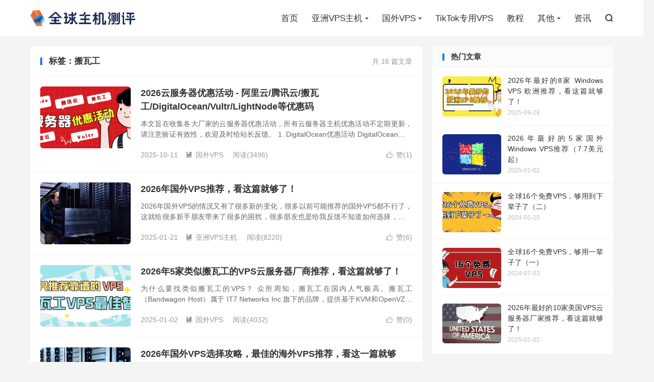

--- FILE ---
content_type: text/html; charset=UTF-8
request_url: https://www.fuwu7.com/tag/%E6%90%AC%E7%93%A6%E5%B7%A5
body_size: 15110
content:
<!DOCTYPE HTML>
<html lang="zh-CN" >

<head>
	<meta charset="UTF-8">
	<meta http-equiv="X-UA-Compatible" content="IE=edge">
	<meta name="viewport" content="width=device-width, initial-scale=1.0, user-scalable=0, minimum-scale=1.0, maximum-scale=1.0">
	<meta name="apple-mobile-web-app-title" content="全球主机测评">
	<meta http-equiv="Cache-Control" content="no-siteapp">
	<title>搬瓦工 &#8211; 全球主机测评-全球主机测评</title>
	<meta name='robots' content='index, follow, max-image-preview:large, max-snippet:-1, max-video-preview:-1' />

	<!-- This site is optimized with the Yoast SEO plugin v26.7 - https://yoast.com/wordpress/plugins/seo/ -->
	<meta name="description" content="搬瓦工 &#8211; 在全球主机测评你可以找到&quot; 搬瓦工 &quot;最详细的介绍和推荐。我们致力于为你提供全球主机的全面测评，确保你能够轻松找到适合你需求的VPS服务器。不要错过全网最全的VPS信息站 - 全球主机测评" />
	<link rel="canonical" href="https://www.fuwu7.com/tag/搬瓦工" />
	<link rel="next" href="https://www.fuwu7.com/tag/%e6%90%ac%e7%93%a6%e5%b7%a5/page/2" />
	<meta property="og:locale" content="zh_CN" />
	<meta property="og:type" content="article" />
	<meta property="og:title" content="搬瓦工 &#8211; 全球主机测评" />
	<meta property="og:description" content="搬瓦工 &#8211; 在全球主机测评你可以找到&quot; 搬瓦工 &quot;最详细的介绍和推荐。我们致力于为你提供全球主机的全面测评，确保你能够轻松找到适合你需求的VPS服务器。不要错过全网最全的VPS信息站 - 全球主机测评" />
	<meta property="og:url" content="https://www.fuwu7.com/tag/搬瓦工" />
	<meta property="og:site_name" content="全球主机测评" />
	<meta name="twitter:card" content="summary_large_image" />
	<script type="application/ld+json" class="yoast-schema-graph">{"@context":"https://schema.org","@graph":[{"@type":"CollectionPage","@id":"https://www.fuwu7.com/tag/%e6%90%ac%e7%93%a6%e5%b7%a5","url":"https://www.fuwu7.com/tag/%e6%90%ac%e7%93%a6%e5%b7%a5","name":"搬瓦工 &#8211; 全球主机测评","isPartOf":{"@id":"https://www.fuwu7.com/#website"},"primaryImageOfPage":{"@id":"https://www.fuwu7.com/tag/%e6%90%ac%e7%93%a6%e5%b7%a5#primaryimage"},"image":{"@id":"https://www.fuwu7.com/tag/%e6%90%ac%e7%93%a6%e5%b7%a5#primaryimage"},"thumbnailUrl":"https://www.fuwu7.com/wp-content/uploads/2024/03/224960e30052ff9.png","description":"搬瓦工 &#8211; 在全球主机测评你可以找到\" 搬瓦工 \"最详细的介绍和推荐。我们致力于为你提供全球主机的全面测评，确保你能够轻松找到适合你需求的VPS服务器。不要错过全网最全的VPS信息站 - 全球主机测评","breadcrumb":{"@id":"https://www.fuwu7.com/tag/%e6%90%ac%e7%93%a6%e5%b7%a5#breadcrumb"},"inLanguage":"zh-Hans"},{"@type":"ImageObject","inLanguage":"zh-Hans","@id":"https://www.fuwu7.com/tag/%e6%90%ac%e7%93%a6%e5%b7%a5#primaryimage","url":"https://www.fuwu7.com/wp-content/uploads/2024/03/224960e30052ff9.png","contentUrl":"https://www.fuwu7.com/wp-content/uploads/2024/03/224960e30052ff9.png","width":1450,"height":622,"caption":"2024云服务器优惠活动"},{"@type":"BreadcrumbList","@id":"https://www.fuwu7.com/tag/%e6%90%ac%e7%93%a6%e5%b7%a5#breadcrumb","itemListElement":[{"@type":"ListItem","position":1,"name":"首页","item":"https://www.fuwu7.com/"},{"@type":"ListItem","position":2,"name":"搬瓦工"}]},{"@type":"WebSite","@id":"https://www.fuwu7.com/#website","url":"https://www.fuwu7.com/","name":"全球主机测评","description":"","publisher":{"@id":"https://www.fuwu7.com/#/schema/person/53766456f8f24928492712be8328e59d"},"potentialAction":[{"@type":"SearchAction","target":{"@type":"EntryPoint","urlTemplate":"https://www.fuwu7.com/?s={search_term_string}"},"query-input":{"@type":"PropertyValueSpecification","valueRequired":true,"valueName":"search_term_string"}}],"inLanguage":"zh-Hans"},{"@type":["Person","Organization"],"@id":"https://www.fuwu7.com/#/schema/person/53766456f8f24928492712be8328e59d","name":"VPS服务器推荐","image":{"@type":"ImageObject","inLanguage":"zh-Hans","@id":"https://www.fuwu7.com/#/schema/person/image/","url":"https://www.fuwu7.com/wp-content/uploads/2022/05/1652338832-7.jpg","contentUrl":"https://www.fuwu7.com/wp-content/uploads/2022/05/1652338832-7.jpg","width":398,"height":61,"caption":"VPS服务器推荐"},"logo":{"@id":"https://www.fuwu7.com/#/schema/person/image/"},"sameAs":["http://www.fuwu7.com"]}]}</script>
	<!-- / Yoast SEO plugin. -->


<link rel='dns-prefetch' href='//www.fuwu7.com' />
<style id='wp-img-auto-sizes-contain-inline-css' type='text/css'>
img:is([sizes=auto i],[sizes^="auto," i]){contain-intrinsic-size:3000px 1500px}
/*# sourceURL=wp-img-auto-sizes-contain-inline-css */
</style>
<style id='wp-block-library-inline-css' type='text/css'>
:root{--wp-block-synced-color:#7a00df;--wp-block-synced-color--rgb:122,0,223;--wp-bound-block-color:var(--wp-block-synced-color);--wp-editor-canvas-background:#ddd;--wp-admin-theme-color:#007cba;--wp-admin-theme-color--rgb:0,124,186;--wp-admin-theme-color-darker-10:#006ba1;--wp-admin-theme-color-darker-10--rgb:0,107,160.5;--wp-admin-theme-color-darker-20:#005a87;--wp-admin-theme-color-darker-20--rgb:0,90,135;--wp-admin-border-width-focus:2px}@media (min-resolution:192dpi){:root{--wp-admin-border-width-focus:1.5px}}.wp-element-button{cursor:pointer}:root .has-very-light-gray-background-color{background-color:#eee}:root .has-very-dark-gray-background-color{background-color:#313131}:root .has-very-light-gray-color{color:#eee}:root .has-very-dark-gray-color{color:#313131}:root .has-vivid-green-cyan-to-vivid-cyan-blue-gradient-background{background:linear-gradient(135deg,#00d084,#0693e3)}:root .has-purple-crush-gradient-background{background:linear-gradient(135deg,#34e2e4,#4721fb 50%,#ab1dfe)}:root .has-hazy-dawn-gradient-background{background:linear-gradient(135deg,#faaca8,#dad0ec)}:root .has-subdued-olive-gradient-background{background:linear-gradient(135deg,#fafae1,#67a671)}:root .has-atomic-cream-gradient-background{background:linear-gradient(135deg,#fdd79a,#004a59)}:root .has-nightshade-gradient-background{background:linear-gradient(135deg,#330968,#31cdcf)}:root .has-midnight-gradient-background{background:linear-gradient(135deg,#020381,#2874fc)}:root{--wp--preset--font-size--normal:16px;--wp--preset--font-size--huge:42px}.has-regular-font-size{font-size:1em}.has-larger-font-size{font-size:2.625em}.has-normal-font-size{font-size:var(--wp--preset--font-size--normal)}.has-huge-font-size{font-size:var(--wp--preset--font-size--huge)}.has-text-align-center{text-align:center}.has-text-align-left{text-align:left}.has-text-align-right{text-align:right}.has-fit-text{white-space:nowrap!important}#end-resizable-editor-section{display:none}.aligncenter{clear:both}.items-justified-left{justify-content:flex-start}.items-justified-center{justify-content:center}.items-justified-right{justify-content:flex-end}.items-justified-space-between{justify-content:space-between}.screen-reader-text{border:0;clip-path:inset(50%);height:1px;margin:-1px;overflow:hidden;padding:0;position:absolute;width:1px;word-wrap:normal!important}.screen-reader-text:focus{background-color:#ddd;clip-path:none;color:#444;display:block;font-size:1em;height:auto;left:5px;line-height:normal;padding:15px 23px 14px;text-decoration:none;top:5px;width:auto;z-index:100000}html :where(.has-border-color){border-style:solid}html :where([style*=border-top-color]){border-top-style:solid}html :where([style*=border-right-color]){border-right-style:solid}html :where([style*=border-bottom-color]){border-bottom-style:solid}html :where([style*=border-left-color]){border-left-style:solid}html :where([style*=border-width]){border-style:solid}html :where([style*=border-top-width]){border-top-style:solid}html :where([style*=border-right-width]){border-right-style:solid}html :where([style*=border-bottom-width]){border-bottom-style:solid}html :where([style*=border-left-width]){border-left-style:solid}html :where(img[class*=wp-image-]){height:auto;max-width:100%}:where(figure){margin:0 0 1em}html :where(.is-position-sticky){--wp-admin--admin-bar--position-offset:var(--wp-admin--admin-bar--height,0px)}@media screen and (max-width:600px){html :where(.is-position-sticky){--wp-admin--admin-bar--position-offset:0px}}

/*# sourceURL=wp-block-library-inline-css */
</style><style id='global-styles-inline-css' type='text/css'>
:root{--wp--preset--aspect-ratio--square: 1;--wp--preset--aspect-ratio--4-3: 4/3;--wp--preset--aspect-ratio--3-4: 3/4;--wp--preset--aspect-ratio--3-2: 3/2;--wp--preset--aspect-ratio--2-3: 2/3;--wp--preset--aspect-ratio--16-9: 16/9;--wp--preset--aspect-ratio--9-16: 9/16;--wp--preset--color--black: #000000;--wp--preset--color--cyan-bluish-gray: #abb8c3;--wp--preset--color--white: #ffffff;--wp--preset--color--pale-pink: #f78da7;--wp--preset--color--vivid-red: #cf2e2e;--wp--preset--color--luminous-vivid-orange: #ff6900;--wp--preset--color--luminous-vivid-amber: #fcb900;--wp--preset--color--light-green-cyan: #7bdcb5;--wp--preset--color--vivid-green-cyan: #00d084;--wp--preset--color--pale-cyan-blue: #8ed1fc;--wp--preset--color--vivid-cyan-blue: #0693e3;--wp--preset--color--vivid-purple: #9b51e0;--wp--preset--gradient--vivid-cyan-blue-to-vivid-purple: linear-gradient(135deg,rgb(6,147,227) 0%,rgb(155,81,224) 100%);--wp--preset--gradient--light-green-cyan-to-vivid-green-cyan: linear-gradient(135deg,rgb(122,220,180) 0%,rgb(0,208,130) 100%);--wp--preset--gradient--luminous-vivid-amber-to-luminous-vivid-orange: linear-gradient(135deg,rgb(252,185,0) 0%,rgb(255,105,0) 100%);--wp--preset--gradient--luminous-vivid-orange-to-vivid-red: linear-gradient(135deg,rgb(255,105,0) 0%,rgb(207,46,46) 100%);--wp--preset--gradient--very-light-gray-to-cyan-bluish-gray: linear-gradient(135deg,rgb(238,238,238) 0%,rgb(169,184,195) 100%);--wp--preset--gradient--cool-to-warm-spectrum: linear-gradient(135deg,rgb(74,234,220) 0%,rgb(151,120,209) 20%,rgb(207,42,186) 40%,rgb(238,44,130) 60%,rgb(251,105,98) 80%,rgb(254,248,76) 100%);--wp--preset--gradient--blush-light-purple: linear-gradient(135deg,rgb(255,206,236) 0%,rgb(152,150,240) 100%);--wp--preset--gradient--blush-bordeaux: linear-gradient(135deg,rgb(254,205,165) 0%,rgb(254,45,45) 50%,rgb(107,0,62) 100%);--wp--preset--gradient--luminous-dusk: linear-gradient(135deg,rgb(255,203,112) 0%,rgb(199,81,192) 50%,rgb(65,88,208) 100%);--wp--preset--gradient--pale-ocean: linear-gradient(135deg,rgb(255,245,203) 0%,rgb(182,227,212) 50%,rgb(51,167,181) 100%);--wp--preset--gradient--electric-grass: linear-gradient(135deg,rgb(202,248,128) 0%,rgb(113,206,126) 100%);--wp--preset--gradient--midnight: linear-gradient(135deg,rgb(2,3,129) 0%,rgb(40,116,252) 100%);--wp--preset--font-size--small: 13px;--wp--preset--font-size--medium: 20px;--wp--preset--font-size--large: 36px;--wp--preset--font-size--x-large: 42px;--wp--preset--spacing--20: 0.44rem;--wp--preset--spacing--30: 0.67rem;--wp--preset--spacing--40: 1rem;--wp--preset--spacing--50: 1.5rem;--wp--preset--spacing--60: 2.25rem;--wp--preset--spacing--70: 3.38rem;--wp--preset--spacing--80: 5.06rem;--wp--preset--shadow--natural: 6px 6px 9px rgba(0, 0, 0, 0.2);--wp--preset--shadow--deep: 12px 12px 50px rgba(0, 0, 0, 0.4);--wp--preset--shadow--sharp: 6px 6px 0px rgba(0, 0, 0, 0.2);--wp--preset--shadow--outlined: 6px 6px 0px -3px rgb(255, 255, 255), 6px 6px rgb(0, 0, 0);--wp--preset--shadow--crisp: 6px 6px 0px rgb(0, 0, 0);}:where(.is-layout-flex){gap: 0.5em;}:where(.is-layout-grid){gap: 0.5em;}body .is-layout-flex{display: flex;}.is-layout-flex{flex-wrap: wrap;align-items: center;}.is-layout-flex > :is(*, div){margin: 0;}body .is-layout-grid{display: grid;}.is-layout-grid > :is(*, div){margin: 0;}:where(.wp-block-columns.is-layout-flex){gap: 2em;}:where(.wp-block-columns.is-layout-grid){gap: 2em;}:where(.wp-block-post-template.is-layout-flex){gap: 1.25em;}:where(.wp-block-post-template.is-layout-grid){gap: 1.25em;}.has-black-color{color: var(--wp--preset--color--black) !important;}.has-cyan-bluish-gray-color{color: var(--wp--preset--color--cyan-bluish-gray) !important;}.has-white-color{color: var(--wp--preset--color--white) !important;}.has-pale-pink-color{color: var(--wp--preset--color--pale-pink) !important;}.has-vivid-red-color{color: var(--wp--preset--color--vivid-red) !important;}.has-luminous-vivid-orange-color{color: var(--wp--preset--color--luminous-vivid-orange) !important;}.has-luminous-vivid-amber-color{color: var(--wp--preset--color--luminous-vivid-amber) !important;}.has-light-green-cyan-color{color: var(--wp--preset--color--light-green-cyan) !important;}.has-vivid-green-cyan-color{color: var(--wp--preset--color--vivid-green-cyan) !important;}.has-pale-cyan-blue-color{color: var(--wp--preset--color--pale-cyan-blue) !important;}.has-vivid-cyan-blue-color{color: var(--wp--preset--color--vivid-cyan-blue) !important;}.has-vivid-purple-color{color: var(--wp--preset--color--vivid-purple) !important;}.has-black-background-color{background-color: var(--wp--preset--color--black) !important;}.has-cyan-bluish-gray-background-color{background-color: var(--wp--preset--color--cyan-bluish-gray) !important;}.has-white-background-color{background-color: var(--wp--preset--color--white) !important;}.has-pale-pink-background-color{background-color: var(--wp--preset--color--pale-pink) !important;}.has-vivid-red-background-color{background-color: var(--wp--preset--color--vivid-red) !important;}.has-luminous-vivid-orange-background-color{background-color: var(--wp--preset--color--luminous-vivid-orange) !important;}.has-luminous-vivid-amber-background-color{background-color: var(--wp--preset--color--luminous-vivid-amber) !important;}.has-light-green-cyan-background-color{background-color: var(--wp--preset--color--light-green-cyan) !important;}.has-vivid-green-cyan-background-color{background-color: var(--wp--preset--color--vivid-green-cyan) !important;}.has-pale-cyan-blue-background-color{background-color: var(--wp--preset--color--pale-cyan-blue) !important;}.has-vivid-cyan-blue-background-color{background-color: var(--wp--preset--color--vivid-cyan-blue) !important;}.has-vivid-purple-background-color{background-color: var(--wp--preset--color--vivid-purple) !important;}.has-black-border-color{border-color: var(--wp--preset--color--black) !important;}.has-cyan-bluish-gray-border-color{border-color: var(--wp--preset--color--cyan-bluish-gray) !important;}.has-white-border-color{border-color: var(--wp--preset--color--white) !important;}.has-pale-pink-border-color{border-color: var(--wp--preset--color--pale-pink) !important;}.has-vivid-red-border-color{border-color: var(--wp--preset--color--vivid-red) !important;}.has-luminous-vivid-orange-border-color{border-color: var(--wp--preset--color--luminous-vivid-orange) !important;}.has-luminous-vivid-amber-border-color{border-color: var(--wp--preset--color--luminous-vivid-amber) !important;}.has-light-green-cyan-border-color{border-color: var(--wp--preset--color--light-green-cyan) !important;}.has-vivid-green-cyan-border-color{border-color: var(--wp--preset--color--vivid-green-cyan) !important;}.has-pale-cyan-blue-border-color{border-color: var(--wp--preset--color--pale-cyan-blue) !important;}.has-vivid-cyan-blue-border-color{border-color: var(--wp--preset--color--vivid-cyan-blue) !important;}.has-vivid-purple-border-color{border-color: var(--wp--preset--color--vivid-purple) !important;}.has-vivid-cyan-blue-to-vivid-purple-gradient-background{background: var(--wp--preset--gradient--vivid-cyan-blue-to-vivid-purple) !important;}.has-light-green-cyan-to-vivid-green-cyan-gradient-background{background: var(--wp--preset--gradient--light-green-cyan-to-vivid-green-cyan) !important;}.has-luminous-vivid-amber-to-luminous-vivid-orange-gradient-background{background: var(--wp--preset--gradient--luminous-vivid-amber-to-luminous-vivid-orange) !important;}.has-luminous-vivid-orange-to-vivid-red-gradient-background{background: var(--wp--preset--gradient--luminous-vivid-orange-to-vivid-red) !important;}.has-very-light-gray-to-cyan-bluish-gray-gradient-background{background: var(--wp--preset--gradient--very-light-gray-to-cyan-bluish-gray) !important;}.has-cool-to-warm-spectrum-gradient-background{background: var(--wp--preset--gradient--cool-to-warm-spectrum) !important;}.has-blush-light-purple-gradient-background{background: var(--wp--preset--gradient--blush-light-purple) !important;}.has-blush-bordeaux-gradient-background{background: var(--wp--preset--gradient--blush-bordeaux) !important;}.has-luminous-dusk-gradient-background{background: var(--wp--preset--gradient--luminous-dusk) !important;}.has-pale-ocean-gradient-background{background: var(--wp--preset--gradient--pale-ocean) !important;}.has-electric-grass-gradient-background{background: var(--wp--preset--gradient--electric-grass) !important;}.has-midnight-gradient-background{background: var(--wp--preset--gradient--midnight) !important;}.has-small-font-size{font-size: var(--wp--preset--font-size--small) !important;}.has-medium-font-size{font-size: var(--wp--preset--font-size--medium) !important;}.has-large-font-size{font-size: var(--wp--preset--font-size--large) !important;}.has-x-large-font-size{font-size: var(--wp--preset--font-size--x-large) !important;}
/*# sourceURL=global-styles-inline-css */
</style>

<style id='classic-theme-styles-inline-css' type='text/css'>
/*! This file is auto-generated */
.wp-block-button__link{color:#fff;background-color:#32373c;border-radius:9999px;box-shadow:none;text-decoration:none;padding:calc(.667em + 2px) calc(1.333em + 2px);font-size:1.125em}.wp-block-file__button{background:#32373c;color:#fff;text-decoration:none}
/*# sourceURL=/wp-includes/css/classic-themes.min.css */
</style>
<link rel='stylesheet' id='kk-star-ratings-css' href='https://www.fuwu7.com/wp-content/plugins/kk-star-ratings/src/core/public/css/kk-star-ratings.min.css?ver=5.4.8' type='text/css' media='all' />
<link rel='stylesheet' id='style-css' href='https://www.fuwu7.com/wp-content/themes/dux/style.css?ver=8.4' type='text/css' media='all' />
		<script>
			document.documentElement.className = document.documentElement.className.replace('no-js', 'js');
		</script>
				<style>
			.no-js img.lazyload {
				display: none;
			}

			figure.wp-block-image img.lazyloading {
				min-width: 150px;
			}

						.lazyload, .lazyloading {
				opacity: 0;
			}

			.lazyloaded {
				opacity: 1;
				transition: opacity 400ms;
				transition-delay: 0ms;
			}

					</style>
		<meta name="keywords" content="搬瓦工">
<style>.container{max-width:1200px}</style>
<!--HEADER_CODE_START-->
<meta name="baidu-site-verification" content="codeva-OXQExhUUW4" />
<meta name="sogou_site_verification" content="5NJrmYUPI8" />
<meta name="360-site-verification" content="a6a5e2d702f2bf7fd59268b7fdf49a63" />

<meta name="shenma-site-verification" content="bbf16a7cb3ac080288c8a17d7b2c3538_1709198288" />

<meta name="bytedance-verification-code" content="PT/uoNyJivdlURpODcVz" />

<meta name='ir-site-verification-token' value='422051002' />

<!-- Matomo Tag Manager -->
<script>
  var _mtm = window._mtm = window._mtm || [];
  _mtm.push({'mtm.startTime': (new Date().getTime()), 'event': 'mtm.Start'});
  (function() {
    var d=document, g=d.createElement('script'), s=d.getElementsByTagName('script')[0];
    g.async=true; g.src='https://matomotech.com/js/container_esAb9ciZ.js'; s.parentNode.insertBefore(g,s);
  })();
</script>
<!-- End Matomo Tag Manager -->
<!-- Matomo -->
<script>
  var _paq = window._paq = window._paq || [];
  /* tracker methods like "setCustomDimension" should be called before "trackPageView" */
  _paq.push(['trackPageView']);
  _paq.push(['enableLinkTracking']);
  (function() {
    var u="https://matomotech.com/";
    _paq.push(['setTrackerUrl', u+'matomo.php']);
    _paq.push(['setSiteId', '10']);
    var d=document, g=d.createElement('script'), s=d.getElementsByTagName('script')[0];
    g.async=true; g.src=u+'matomo.js'; s.parentNode.insertBefore(g,s);
  })();
</script>
<!-- End Matomo Code -->

<!--HEADER_CODE_END-->
<link rel="icon" href="https://www.fuwu7.com/wp-content/uploads/2021/08/cropped-512x512-1-32x32.png" sizes="32x32" />
<link rel="icon" href="https://www.fuwu7.com/wp-content/uploads/2021/08/cropped-512x512-1-192x192.png" sizes="192x192" />
<link rel="apple-touch-icon" href="https://www.fuwu7.com/wp-content/uploads/2021/08/cropped-512x512-1-180x180.png" />
<meta name="msapplication-TileImage" content="https://www.fuwu7.com/wp-content/uploads/2021/08/cropped-512x512-1-270x270.png" />
	<link rel="shortcut icon" href="https://www.fuwu7.com/favicon.ico">
</head>

<body class="archive tag tag-321 wp-theme-dux home nav_fixed m-excerpt-cat m-excerpt-desc flinks-m topbar-off site-layout-2 text-justify-on m-sidebar">
	<header class="header">
		<div class="container">
			<div class="logo"><a href="https://www.fuwu7.com" title="国外VPS网站_云服务器_香港VPS_免费VPS - 全球主机测评" data-wpel-link="internal"><img data-src="https://www.fuwu7.com/wp-content/uploads/2023/07/681a226fc950410.jpg" alt="国外VPS网站_云服务器_香港VPS_免费VPS - 全球主机测评" src="[data-uri]" class="lazyload" style="--smush-placeholder-width: 398px; --smush-placeholder-aspect-ratio: 398/61;"><noscript><img src="https://www.fuwu7.com/wp-content/uploads/2023/07/681a226fc950410.jpg" alt="国外VPS网站_云服务器_香港VPS_免费VPS - 全球主机测评"></noscript>全球主机测评</a></div>						<ul class="site-nav site-navbar">
				<li><a href="https://www.fuwu7.com" data-wpel-link="internal">首页</a></li>
<li class="menu-item-has-children"><a href="https://www.fuwu7.com/vps" data-wpel-link="internal">亚洲VPS主机</a>
<ul class="sub-menu">
	<li><a href="https://www.fuwu7.com/vps/hkvps" data-wpel-link="internal">香港VPS云服务器</a></li>
	<li><a href="https://www.fuwu7.com/vps/bjvps" data-wpel-link="internal">北京VPS云服务器</a></li>
	<li><a href="https://www.fuwu7.com/vps/fzvps" data-wpel-link="internal">福州VPS云服务器</a></li>
	<li><a href="https://www.fuwu7.com/vps/taiwan-vps" data-wpel-link="internal">台湾VPS云服务器</a></li>
	<li><a href="https://www.fuwu7.com/vps/sgp-vps" data-wpel-link="internal">新加坡VPS</a></li>
	<li><a href="https://www.fuwu7.com/vps/rbvps" data-wpel-link="internal">日本VPS</a></li>
	<li><a href="https://www.fuwu7.com/vps/kr-vps" data-wpel-link="internal">韩国VPS</a></li>
	<li class="menu-item-has-children"><a href="https://www.fuwu7.com/vps/south-east-asia-vps" data-wpel-link="internal">东南亚 VPS</a>
	<ul class="sub-menu">
		<li><a href="https://www.fuwu7.com/vps/south-east-asia-vps/vietnam-vps" data-wpel-link="internal">越南VPS</a></li>
		<li><a href="https://www.fuwu7.com/vps/south-east-asia-vps/philippines-vps" data-wpel-link="internal">菲律宾VPS</a></li>
		<li><a href="https://www.fuwu7.com/vps/south-east-asia-vps/indonesia-vps" data-wpel-link="internal">印度尼西亚VPS</a></li>
		<li><a href="https://www.fuwu7.com/vps/malaysia-vps" data-wpel-link="internal">马来西亚VPS</a></li>
		<li><a href="https://www.fuwu7.com/vps/south-east-asia-vps/thailand-vps" data-wpel-link="internal">泰国VPS</a></li>
		<li><a href="https://www.fuwu7.com/vps/south-east-asia-vps/cambodia-vps" data-wpel-link="internal">柬埔寨VPS</a></li>
		<li><a href="https://www.fuwu7.com/vps/south-east-asia-vps/myanmar-vps" data-wpel-link="internal">缅甸VPS</a></li>
		<li><a href="https://www.fuwu7.com/vps/south-east-asia-vps/laos-vps" data-wpel-link="internal">老挝VPS</a></li>
		<li><a href="https://www.fuwu7.com/vps/south-east-asia-vps/bangladesh-vps" data-wpel-link="internal">孟加拉VPS</a></li>
	</ul>
</li>
	<li><a href="https://www.fuwu7.com/vps/india-vps" data-wpel-link="internal">印度VPS</a></li>
	<li><a href="https://www.fuwu7.com/vps/nepal-vps" data-wpel-link="internal">尼泊尔VPS</a></li>
	<li><a href="https://www.fuwu7.com/vps/pakistan-vps" data-wpel-link="internal">巴基斯坦VPS</a></li>
	<li><a href="https://www.fuwu7.com/vps/kazakhstan-vps" data-wpel-link="internal">哈萨克斯坦VPS</a></li>
	<li><a href="https://www.fuwu7.com/vps/iraq-vps" data-wpel-link="internal">伊拉克VPS</a></li>
</ul>
</li>
<li class="menu-item-has-children"><a href="https://www.fuwu7.com/overseas-vps" data-wpel-link="internal">国外VPS</a>
<ul class="sub-menu">
	<li class="menu-item-has-children"><a href="https://www.fuwu7.com/overseas-vps/eur-vps" data-wpel-link="internal">欧洲VPS</a>
	<ul class="sub-menu">
		<li><a href="https://www.fuwu7.com/overseas-vps/eur-vps/united-kingdom-vps" data-wpel-link="internal">英国VPS</a></li>
		<li><a href="https://www.fuwu7.com/overseas-vps/eur-vps/france-vps" data-wpel-link="internal">法国VPS</a></li>
		<li><a href="https://www.fuwu7.com/overseas-vps/eur-vps/germany-vps" data-wpel-link="internal">德国VPS</a></li>
		<li><a href="https://www.fuwu7.com/overseas-vps/eur-vps/spain-vps" data-wpel-link="internal">西班牙VPS</a></li>
		<li><a href="https://www.fuwu7.com/overseas-vps/eur-vps/italy-vps" data-wpel-link="internal">意大利VPS</a></li>
		<li><a href="https://www.fuwu7.com/overseas-vps/eur-vps/greece-vps" data-wpel-link="internal">希腊VPS</a></li>
		<li><a href="https://www.fuwu7.com/overseas-vps/eur-vps/russia-vps" data-wpel-link="internal">俄罗斯VPS</a></li>
		<li><a href="https://www.fuwu7.com/overseas-vps/eur-vps/poland-vps" data-wpel-link="internal">波兰VPS</a></li>
		<li><a href="https://www.fuwu7.com/overseas-vps/eur-vps/ukrainian-vps" data-wpel-link="internal">乌克兰VPS</a></li>
		<li><a href="https://www.fuwu7.com/overseas-vps/eur-vps/nederland-vps" data-wpel-link="internal">荷兰VPS</a></li>
		<li><a href="https://www.fuwu7.com/overseas-vps/eur-vps/finland-vps" data-wpel-link="internal">芬兰VPS</a></li>
		<li><a href="https://www.fuwu7.com/overseas-vps/eur-vps/sverige-vps" data-wpel-link="internal">瑞典VPS</a></li>
		<li><a href="https://www.fuwu7.com/overseas-vps/eur-vps/belgium-vps" data-wpel-link="internal">比利时VPS</a></li>
		<li><a href="https://www.fuwu7.com/overseas-vps/eur-vps/luxembourg-vps" data-wpel-link="internal">卢森堡VPS</a></li>
		<li><a href="https://www.fuwu7.com/overseas-vps/eur-vps/bulgaria-vps" data-wpel-link="internal">保加利亚VPS</a></li>
	</ul>
</li>
	<li class="menu-item-has-children"><a href="https://www.fuwu7.com/overseas-vps/north-america-vps" data-wpel-link="internal">北美洲VPS</a>
	<ul class="sub-menu">
		<li><a href="https://www.fuwu7.com/overseas-vps/usa-vps" data-wpel-link="internal">美国VPS</a></li>
		<li><a href="https://www.fuwu7.com/overseas-vps/north-america-vps/canada-vps" data-wpel-link="internal">加拿大VPS</a></li>
		<li><a href="https://www.fuwu7.com/overseas-vps/north-america-vps/mexico-vps-north-america-vps" data-wpel-link="internal">墨西哥VPS</a></li>
	</ul>
</li>
	<li class="menu-item-has-children"><a href="https://www.fuwu7.com/overseas-vps/middle-east-vps" data-wpel-link="internal">中东VPS</a>
	<ul class="sub-menu">
		<li><a href="https://www.fuwu7.com/overseas-vps/middle-east-vps/saudi-arabia-vps" data-wpel-link="internal">沙特阿拉伯VPS</a></li>
		<li><a href="https://www.fuwu7.com/overseas-vps/dubai-vps" data-wpel-link="internal">迪拜VPS</a></li>
		<li><a href="https://www.fuwu7.com/overseas-vps/middle-east-vps/turkey-vps" data-wpel-link="internal">土耳其VPS</a></li>
		<li><a href="https://www.fuwu7.com/overseas-vps/middle-east-vps/kuwait-vps" data-wpel-link="internal">科威特VPS</a></li>
		<li><a href="https://www.fuwu7.com/overseas-vps/middle-east-vps/israel-vps" data-wpel-link="internal">以色列VPS</a></li>
		<li><a href="https://www.fuwu7.com/overseas-vps/middle-east-vps/qatar-vps" data-wpel-link="internal">卡塔尔VPS</a></li>
		<li><a href="https://www.fuwu7.com/overseas-vps/middle-east-vps/bahrain-vps" data-wpel-link="internal">巴林VPS</a></li>
		<li><a href="https://www.fuwu7.com/overseas-vps/middle-east-vps/oman-vps" data-wpel-link="internal">阿曼VPS</a></li>
	</ul>
</li>
	<li class="menu-item-has-children"><a href="https://www.fuwu7.com/overseas-vps/africa-vps" data-wpel-link="internal">非洲VPS</a>
	<ul class="sub-menu">
		<li><a href="https://www.fuwu7.com/overseas-vps/africa-vps/south-africa-vps" data-wpel-link="internal">南非VPS</a></li>
		<li><a href="https://www.fuwu7.com/overseas-vps/africa-vps/egypt-vps" data-wpel-link="internal">埃及VPS</a></li>
		<li><a href="https://www.fuwu7.com/overseas-vps/africa-vps/nigeria-vps" data-wpel-link="internal">尼日利亚VPS</a></li>
	</ul>
</li>
	<li class="menu-item-has-children"><a href="https://www.fuwu7.com/overseas-vps/oceania-vps" data-wpel-link="internal">大洋洲VPS</a>
	<ul class="sub-menu">
		<li><a href="https://www.fuwu7.com/overseas-vps/oceania-vps/australia-vps" data-wpel-link="internal">澳大利亚VPS</a></li>
	</ul>
</li>
	<li class="menu-item-has-children"><a href="https://www.fuwu7.com/overseas-vps/south-america-vps" data-wpel-link="internal">南美洲VPS</a>
	<ul class="sub-menu">
		<li><a href="https://www.fuwu7.com/overseas-vps/south-america-vps/brazil-vps" data-wpel-link="internal">巴西VPS</a></li>
		<li><a href="https://www.fuwu7.com/overseas-vps/south-america-vps/colombia-vps" data-wpel-link="internal">哥伦比亚VPS</a></li>
		<li><a href="https://www.fuwu7.com/overseas-vps/south-america-vps/mexico-vps" data-wpel-link="internal">墨西哥VPS</a></li>
		<li><a href="https://www.fuwu7.com/overseas-vps/south-america-vps/argentina-vps" data-wpel-link="internal">阿根廷VPS</a></li>
		<li><a href="https://www.fuwu7.com/overseas-vps/south-america-vps/peru-vps" data-wpel-link="internal">秘鲁VPS</a></li>
		<li><a href="https://www.fuwu7.com/overseas-vps/south-america-vps/paraguay-vps" data-wpel-link="internal">巴拉圭VPS</a></li>
		<li><a href="https://www.fuwu7.com/overseas-vps/south-america-vps/chile-vps" data-wpel-link="internal">智利VPS</a></li>
	</ul>
</li>
</ul>
</li>
<li><a href="https://www.fuwu7.com/tiktok-vps" data-wpel-link="internal">TikTok专用VPS</a></li>
<li><a href="https://www.fuwu7.com/jiaocheng" data-wpel-link="internal">教程</a></li>
<li class="menu-item-has-children"><a href="https://www.fuwu7.com/other" data-wpel-link="internal">其他</a>
<ul class="sub-menu">
	<li><a href="https://www.fuwu7.com/other/rmhd" data-wpel-link="internal">热门活动</a></li>
	<li class="menu-item-has-children"><a href="https://www.fuwu7.com/other/pptj" data-wpel-link="internal">品牌推荐</a>
	<ul class="sub-menu">
		<li><a href="https://www.fuwu7.com/other/pptj/aly" data-wpel-link="internal">阿里云</a></li>
	</ul>
</li>
</ul>
</li>
<li><a href="https://www.fuwu7.com/news" data-wpel-link="internal">资讯</a></li>
									<li class="navto-search"><a href="javascript:;" class="search-show" data-wpel-link="internal"><i class="tbfa">&#xe611;</i></a></li>
											</ul>
								</div>
	</header>
			<div class="m-icon-nav">
			<i class="tbfa">&#xe612;</i>
			<i class="tbfa">&#xe606;</i>
		</div>
		<div class="site-search">
		<div class="container">
			<form method="get" class="site-search-form" action="https://www.fuwu7.com/">
    <input class="search-input" name="s" type="text" placeholder="输入关键字" value="" required="required">
    <button class="search-btn" type="submit"><i class="tbfa">&#xe611;</i></button>
</form>		</div>
	</div>
		
<section class="container">
	<div class="content-wrap">
		<div class="content">
						<div class="catleader"><div class="-r">共 16 篇文章</div><h1>标签：搬瓦工</h1></div><article class="excerpt excerpt-1"><a target="_blank" class="focus" href="https://www.fuwu7.com/overseas-vps/7363.html" data-wpel-link="internal"><img data-src="https://www.fuwu7.com/wp-content/uploads/2024/03/224960e30052ff9-220x150.png" alt="2026云服务器优惠活动 - 阿里云/腾讯云/搬瓦工/DigitalOcean/Vultr/LightNode等优惠码-全球主机测评" src="https://www.fuwu7.com/wp-content/themes/dux/assets/img/thumbnail.png" class="thumb"></a><header><h2><a target="_blank" href="https://www.fuwu7.com/overseas-vps/7363.html" title="2026云服务器优惠活动 - 阿里云/腾讯云/搬瓦工/DigitalOcean/Vultr/LightNode等优惠码-全球主机测评" data-wpel-link="internal">2026云服务器优惠活动 - 阿里云/腾讯云/搬瓦工/DigitalOcean/Vultr/LightNode等优惠码</a></h2></header><p class="note">本文旨在收集各大厂家的云服务器优惠活动，所有云服务器主机优惠活动不定期更新，请注意验证有效性，欢迎及时给站长反馈。 1. DigitalOcean优惠活动 DigitalOcean（简称DO）是一家在美国上市的VPS厂商，早期以简单易用、高...</p><div class="meta"><a href="javascript:;" etap="like" class="post-like" data-pid="7363" data-wpel-link="internal"><i class="tbfa">&#xe64c;</i>赞(<span>1</span>)</a><time>2025-10-11</time><a class="cat" href="https://www.fuwu7.com/overseas-vps" data-wpel-link="internal"><i class="tbfa">&#xe60e;</i>国外VPS</a> <span class="pv">阅读(3496)</span></div></article><article class="excerpt excerpt-2"><a target="_blank" class="focus" href="https://www.fuwu7.com/vps/1486.html" data-wpel-link="internal"><img data-src="https://www.fuwu7.com/wp-content/uploads/2021/08/5d4c5f5e99cd27c759d3cb589fb229a9-220x150.jpg" alt="2026年国外VPS推荐，看这篇就够了！-全球主机测评" src="https://www.fuwu7.com/wp-content/themes/dux/assets/img/thumbnail.png" class="thumb"></a><header><h2><a target="_blank" href="https://www.fuwu7.com/vps/1486.html" title="2026年国外VPS推荐，看这篇就够了！-全球主机测评" data-wpel-link="internal">2026年国外VPS推荐，看这篇就够了！</a></h2></header><p class="note">2026年国外VPS的情况又有了很多新的变化，很多以前可能推荐的国外VPS都不行了，这就给很多新手朋友带来了很多的困扰，很多朋友也是给我反馈不知道如何选择，所以这里我们就给大家盘点一下2026年国外VPS推荐给大家。下面就跟全球主机测评小编...</p><div class="meta"><a href="javascript:;" etap="like" class="post-like" data-pid="1486" data-wpel-link="internal"><i class="tbfa">&#xe64c;</i>赞(<span>6</span>)</a><time>2025-01-21</time><a class="cat" href="https://www.fuwu7.com/vps" data-wpel-link="internal"><i class="tbfa">&#xe60e;</i>亚洲VPS主机</a> <span class="pv">阅读(8220)</span></div></article><article class="excerpt excerpt-3"><a target="_blank" class="focus" href="https://www.fuwu7.com/overseas-vps/7319.html" data-wpel-link="internal"><img data-src="https://www.fuwu7.com/wp-content/uploads/2024/03/83322681b792b33-220x150.png" alt="2026年5家类似搬瓦工的VPS云服务器厂商推荐，看这篇就够了！-全球主机测评" src="https://www.fuwu7.com/wp-content/themes/dux/assets/img/thumbnail.png" class="thumb"></a><header><h2><a target="_blank" href="https://www.fuwu7.com/overseas-vps/7319.html" title="2026年5家类似搬瓦工的VPS云服务器厂商推荐，看这篇就够了！-全球主机测评" data-wpel-link="internal">2026年5家类似搬瓦工的VPS云服务器厂商推荐，看这篇就够了！</a></h2></header><p class="note">为什么要找类似搬瓦工的VPS？ 众所周知，搬瓦工在国内人气极高。搬瓦工（Bandwagon Host）属于 IT7 Networks Inc 旗下的品牌，提供基于KVM和OpenVZ技术的VPS主机。 搬瓦工的主要特色产品有：阿联酋迪拜云主...</p><div class="meta"><a href="javascript:;" etap="like" class="post-like" data-pid="7319" data-wpel-link="internal"><i class="tbfa">&#xe64c;</i>赞(<span>0</span>)</a><time>2025-01-02</time><a class="cat" href="https://www.fuwu7.com/overseas-vps" data-wpel-link="internal"><i class="tbfa">&#xe60e;</i>国外VPS</a> <span class="pv">阅读(4032)</span></div></article><article class="excerpt excerpt-4"><a target="_blank" class="focus" href="https://www.fuwu7.com/vps/3454.html" data-wpel-link="internal"><img data-src="https://www.fuwu7.com/wp-content/uploads/2022/02/QQ截图20220224114843-220x150.png" alt="2026年国外VPS选择攻略，最佳的海外VPS推荐，看这一篇就够了！-全球主机测评" src="https://www.fuwu7.com/wp-content/themes/dux/assets/img/thumbnail.png" class="thumb"></a><header><h2><a target="_blank" href="https://www.fuwu7.com/vps/3454.html" title="2026年国外VPS选择攻略，最佳的海外VPS推荐，看这一篇就够了！-全球主机测评" data-wpel-link="internal">2026年国外VPS选择攻略，最佳的海外VPS推荐，看这一篇就够了！</a></h2></header><p class="note">国外VPS需求的用户很多，但是大多数新手用户还是不知道怎么选择，因为国外VPS商家实在太多。首先是太多的博主在推荐这个好，推荐那个好，但是并没有完全说出其中关键的优缺点。 因为大多数用户对于海外VPS各种基本的常识都不太清楚，所以不容易买到...</p><div class="meta"><a href="javascript:;" etap="like" class="post-like" data-pid="3454" data-wpel-link="internal"><i class="tbfa">&#xe64c;</i>赞(<span>14</span>)</a><time>2025-01-02</time><a class="cat" href="https://www.fuwu7.com/vps" data-wpel-link="internal"><i class="tbfa">&#xe60e;</i>亚洲VPS主机</a> <span class="pv">阅读(1W+)</span></div></article><article class="excerpt excerpt-5"><a target="_blank" class="focus" href="https://www.fuwu7.com/overseas-vps/3293.html" data-wpel-link="internal"><img data-src="https://www.fuwu7.com/wp-content/uploads/2022/02/1653296140-7504a0455ef3f6540b16bd39a2239e9_44504-220x150.jpg" alt="2026年全球最好的国外VPS厂家推荐，一定有你要的！-全球主机测评" src="https://www.fuwu7.com/wp-content/themes/dux/assets/img/thumbnail.png" class="thumb"></a><header><h2><a target="_blank" href="https://www.fuwu7.com/overseas-vps/3293.html" title="2026年全球最好的国外VPS厂家推荐，一定有你要的！-全球主机测评" data-wpel-link="internal">2026年全球最好的国外VPS厂家推荐，一定有你要的！</a></h2></header><p class="note">之前推荐的国外VPS都不能用了，站长使用国外VPS多年，今天为大家带来2026年国外VPS推荐。其中不乏许多知名的国外商家，也有许多最近崛起的高性价比国外厂商。 有亚洲VPS、中东VPS、欧洲VPS、北美洲VPS、南美洲VPS、大洋洲VPS...</p><div class="meta"><a href="javascript:;" etap="like" class="post-like" data-pid="3293" data-wpel-link="internal"><i class="tbfa">&#xe64c;</i>赞(<span>100</span>)</a><time>2025-01-02</time><a class="cat" href="https://www.fuwu7.com/vps/south-east-asia-vps" data-wpel-link="internal"><i class="tbfa">&#xe60e;</i>东南亚 VPS</a> <span class="pv">阅读(1W+)</span></div></article><article class="excerpt excerpt-6"><a target="_blank" class="focus" href="https://www.fuwu7.com/overseas-vps/4355.html" data-wpel-link="internal"><img data-src="https://www.fuwu7.com/wp-content/uploads/2022/08/a3e818444eed022-220x150.png" alt="2026年最好的10家美国VPS云服务器厂家推荐，看这篇就够了！-全球主机测评" src="https://www.fuwu7.com/wp-content/themes/dux/assets/img/thumbnail.png" class="thumb"></a><header><h2><a target="_blank" href="https://www.fuwu7.com/overseas-vps/4355.html" title="2026年最好的10家美国VPS云服务器厂家推荐，看这篇就够了！-全球主机测评" data-wpel-link="internal">2026年最好的10家美国VPS云服务器厂家推荐，看这篇就够了！</a></h2></header><p class="note">美国 VPS 服务器在国外VPS中最多国人使用的，也是互联网上最流行的节点。如果想租用便宜的美国 VPS 主机，美国高性能 VPS, 推荐美国华盛顿 VPS 和美国硅谷 VPS。以下是推荐的10家美国VPS云服务器美国主机提供商。 推荐的美...</p><div class="meta"><a href="javascript:;" etap="like" class="post-like" data-pid="4355" data-wpel-link="internal"><i class="tbfa">&#xe64c;</i>赞(<span>24</span>)</a><time>2025-01-02</time><a class="cat" href="https://www.fuwu7.com/overseas-vps/north-america-vps" data-wpel-link="internal"><i class="tbfa">&#xe60e;</i>北美洲VPS</a> <span class="pv">阅读(1W+)</span></div></article><article class="excerpt excerpt-7"><a target="_blank" class="focus" href="https://www.fuwu7.com/overseas-vps/dubai-vps/4149.html" data-wpel-link="internal"><img data-src="https://www.fuwu7.com/wp-content/uploads/2023/01/730eccf0b248109-220x150.jpg" alt="2026年最好的6家阿联酋迪拜VPS云服务器厂家推荐，看这篇就够了！-全球主机测评" src="https://www.fuwu7.com/wp-content/themes/dux/assets/img/thumbnail.png" class="thumb"></a><header><h2><a target="_blank" href="https://www.fuwu7.com/overseas-vps/dubai-vps/4149.html" title="2026年最好的6家阿联酋迪拜VPS云服务器厂家推荐，看这篇就够了！-全球主机测评" data-wpel-link="internal">2026年最好的6家阿联酋迪拜VPS云服务器厂家推荐，看这篇就够了！</a></h2></header><p class="note">如果您正在寻找迪拜最好的 Linux 和 Windows VPS托管服务提供商，我们推荐以下6家阿联酋迪拜VPS云服务器提供商，都是国外VPS主机，类似vps搬瓦工无需备案。 阿联酋VPS推荐概况 厂家 CPU 1核 1核 1核 1核 1核...</p><div class="meta"><a href="javascript:;" etap="like" class="post-like" data-pid="4149" data-wpel-link="internal"><i class="tbfa">&#xe64c;</i>赞(<span>17</span>)</a><time>2025-01-02</time><a class="cat" href="https://www.fuwu7.com/overseas-vps/middle-east-vps" data-wpel-link="internal"><i class="tbfa">&#xe60e;</i>中东VPS</a> <span class="pv">阅读(1W+)</span></div></article><article class="excerpt excerpt-8"><a target="_blank" class="focus" href="https://www.fuwu7.com/overseas-vps/7091.html" data-wpel-link="internal"><img data-src="https://www.fuwu7.com/wp-content/uploads/2024/03/3d506f80cef5c30-220x150.jpg" alt="2026年最好的10家免备案VPS云服务器推荐，看这篇就够了!-全球主机测评" src="https://www.fuwu7.com/wp-content/themes/dux/assets/img/thumbnail.png" class="thumb"></a><header><h2><a target="_blank" href="https://www.fuwu7.com/overseas-vps/7091.html" title="2026年最好的10家免备案VPS云服务器推荐，看这篇就够了!-全球主机测评" data-wpel-link="internal">2026年最好的10家免备案VPS云服务器推荐，看这篇就够了!</a></h2></header><p class="note">什么是免备案VPS服务器？ 对于中国大陆用户来说，所有在境内提供公开访问的网站和网络服务都必须经过官方的备案程序。这一要求旨在加强对互联网内容和服务提供商的监管。因此，在中国大陆使用的国内服务器必须进行备案。 然而，在许多其他国家和地区，如...</p><div class="meta"><a href="javascript:;" etap="like" class="post-like" data-pid="7091" data-wpel-link="internal"><i class="tbfa">&#xe64c;</i>赞(<span>1</span>)</a><time>2024-12-31</time><a class="cat" href="https://www.fuwu7.com/overseas-vps" data-wpel-link="internal"><i class="tbfa">&#xe60e;</i>国外VPS</a> <span class="pv">阅读(6412)</span></div></article><article class="excerpt excerpt-9"><a target="_blank" class="focus" href="https://www.fuwu7.com/overseas-vps/7394.html" data-wpel-link="internal"><img data-src="https://www.fuwu7.com/wp-content/uploads/2024/04/3bad0078a8ffb6b-220x150.png" alt="2026年Misaka怎么样？比Misaka好的VPS终极测评-全球主机测评" src="https://www.fuwu7.com/wp-content/themes/dux/assets/img/thumbnail.png" class="thumb"></a><header><h2><a target="_blank" href="https://www.fuwu7.com/overseas-vps/7394.html" title="2026年Misaka怎么样？比Misaka好的VPS终极测评-全球主机测评" data-wpel-link="internal">2026年Misaka怎么样？比Misaka好的VPS终极测评</a></h2></header><p class="note">Misaka以自研的面板运营而知名（非WHMCS），虽然后台存在一些小bug，但并不影响整体使用体验。Misaka提供的VPS有着高性价比和稳定性，例如，它们提供的日本VPS具有国际互联优秀的特点，原生IP干净，能够解锁NetFlix等流媒...</p><div class="meta"><a href="javascript:;" etap="like" class="post-like" data-pid="7394" data-wpel-link="internal"><i class="tbfa">&#xe64c;</i>赞(<span>0</span>)</a><time>2024-12-31</time><a class="cat" href="https://www.fuwu7.com/overseas-vps" data-wpel-link="internal"><i class="tbfa">&#xe60e;</i>国外VPS</a> <span class="pv">阅读(5730)</span></div></article><article class="excerpt excerpt-10"><a target="_blank" class="focus" href="https://www.fuwu7.com/overseas-vps/4162.html" data-wpel-link="internal"><img data-src="https://www.fuwu7.com/wp-content/uploads/2022/07/f1e7a0691bf98a0-220x150.png" alt="2026年最好的7家香港CN2 GIA VPS云服务器厂家推荐，看这篇就够了！-全球主机测评" src="https://www.fuwu7.com/wp-content/themes/dux/assets/img/thumbnail.png" class="thumb"></a><header><h2><a target="_blank" href="https://www.fuwu7.com/overseas-vps/4162.html" title="2026年最好的7家香港CN2 GIA VPS云服务器厂家推荐，看这篇就够了！-全球主机测评" data-wpel-link="internal">2026年最好的7家香港CN2 GIA VPS云服务器厂家推荐，看这篇就够了！</a></h2></header><p class="note">香港 VPS 中 CN2 线路（ ChinaNet Next Carrying Network 中国电信第二代承载网 ）对国内进行优化，延迟表现优秀，而更高端的CN2 GIA线路（ChinaNet Next Carrying Network...</p><div class="meta"><a href="javascript:;" etap="like" class="post-like" data-pid="4162" data-wpel-link="internal"><i class="tbfa">&#xe64c;</i>赞(<span>20</span>)</a><time>2024-12-31</time><a class="cat" href="https://www.fuwu7.com/overseas-vps" data-wpel-link="internal"><i class="tbfa">&#xe60e;</i>国外VPS</a> <span class="pv">阅读(1W+)</span></div></article><div class="pagination"><ul><li class="prev-page"></li><li class="active"><span>1</span></li><li><a href="https://www.fuwu7.com/tag/%E6%90%AC%E7%93%A6%E5%B7%A5/page/2" data-wpel-link="internal">2</a></li><li class="next-page"><a href="https://www.fuwu7.com/tag/%E6%90%AC%E7%93%A6%E5%B7%A5/page/2" data-wpel-link="internal">下一页</a></li><li><span>共 2 页</span></li></ul></div>		</div>
	</div>
	<div class="sidebar">
<div class="widget-on-phone widget widget_ui_posts"><h3>热门文章</h3><ul><li><a target="_blank" href="https://www.fuwu7.com/overseas-vps/eur-vps/5586.html" data-wpel-link="internal"><span class="thumbnail"><img data-src="https://www.fuwu7.com/wp-content/uploads/2023/04/d1330b4ee9b3444-220x150.jpg" alt="2026年最好的8家 Windows VPS 欧洲推荐，看这篇就够了！-全球主机测评" src="https://www.fuwu7.com/wp-content/themes/dux/assets/img/thumbnail.png" class="thumb"></span><span class="text">2026年最好的8家 Windows VPS 欧洲推荐，看这篇就够了！</span><span class="muted">2025-09-29</span></a></li><li><a target="_blank" href="https://www.fuwu7.com/overseas-vps/4512.html" data-wpel-link="internal"><span class="thumbnail"><img data-src="https://www.fuwu7.com/wp-content/uploads/2022/08/8a2b801bc77705d-220x150.png" alt="2026年最好的5家国外Windows VPS推荐（7.7美元起）-全球主机测评" src="https://www.fuwu7.com/wp-content/themes/dux/assets/img/thumbnail.png" class="thumb"></span><span class="text">2026年最好的5家国外Windows VPS推荐（7.7美元起）</span><span class="muted">2025-01-02</span></a></li><li><a target="_blank" href="https://www.fuwu7.com/other/rmhd/3515.html" data-wpel-link="internal"><span class="thumbnail"><img data-src="https://www.fuwu7.com/wp-content/uploads/2022/03/wxsync-2022-03-580e3353c7305c939e4fe0c076448329-220x150.jpeg" alt="全球16个免费VPS，够用到下辈子了（二）-全球主机测评" src="https://www.fuwu7.com/wp-content/themes/dux/assets/img/thumbnail.png" class="thumb"></span><span class="text">全球16个免费VPS，够用到下辈子了（二）</span><span class="muted">2024-05-25</span></a></li><li><a target="_blank" href="https://www.fuwu7.com/vps/3491.html" data-wpel-link="internal"><span class="thumbnail"><img data-src="https://www.fuwu7.com/wp-content/uploads/2022/02/wxsync-2022-02-b9801591d7969466d75a165c14e9974f-220x150.jpeg" alt="全球16个免费VPS，够用一辈子了（一）-全球主机测评" src="https://www.fuwu7.com/wp-content/themes/dux/assets/img/thumbnail.png" class="thumb"></span><span class="text">全球16个免费VPS，够用一辈子了（一）</span><span class="muted">2024-07-03</span></a></li><li><a target="_blank" href="https://www.fuwu7.com/overseas-vps/4355.html" data-wpel-link="internal"><span class="thumbnail"><img data-src="https://www.fuwu7.com/wp-content/uploads/2022/08/a3e818444eed022-220x150.png" alt="2026年最好的10家美国VPS云服务器厂家推荐，看这篇就够了！-全球主机测评" src="https://www.fuwu7.com/wp-content/themes/dux/assets/img/thumbnail.png" class="thumb"></span><span class="text">2026年最好的10家美国VPS云服务器厂家推荐，看这篇就够了！</span><span class="muted">2025-01-02</span></a></li></ul></div><div class="widget-on-phone widget widget_media_image"><h3>全球主机测评，提供最专业的行业资讯</h3><img width="600" height="300" data-src="https://www.fuwu7.com/wp-content/uploads/2023/03/810ab8ab15f14d3.png" class="image wp-image-5286  attachment-full size-full lazyload" alt="关注我们，提供最专业的行业资讯" style="--smush-placeholder-width: 600px; --smush-placeholder-aspect-ratio: 600/300;max-width: 100%; height: auto;" title="全球主机测评，提供最专业的行业资讯" decoding="async" loading="lazy" data-srcset="https://www.fuwu7.com/wp-content/uploads/2023/03/810ab8ab15f14d3.png 600w, https://www.fuwu7.com/wp-content/uploads/2023/03/810ab8ab15f14d3-300x150.png 300w" data-sizes="auto, (max-width: 600px) 100vw, 600px" src="[data-uri]" /><noscript><img width="600" height="300" src="https://www.fuwu7.com/wp-content/uploads/2023/03/810ab8ab15f14d3.png" class="image wp-image-5286  attachment-full size-full" alt="关注我们，提供最专业的行业资讯" style="max-width: 100%; height: auto;" title="全球主机测评，提供最专业的行业资讯" decoding="async" loading="lazy" srcset="https://www.fuwu7.com/wp-content/uploads/2023/03/810ab8ab15f14d3.png 600w, https://www.fuwu7.com/wp-content/uploads/2023/03/810ab8ab15f14d3-300x150.png 300w" sizes="auto, (max-width: 600px) 100vw, 600px" /></noscript></div><div class="widget-on-phone widget widget_ui_posts"><h3>最新文章</h3><ul class="nopic"><li><a target="_blank" href="https://www.fuwu7.com/overseas-vps/7363.html" data-wpel-link="internal"><span class="text">2026云服务器优惠活动 - 阿里云/腾讯云/搬瓦工/DigitalOcean/Vultr/LightNode等优惠码</span><span class="muted">2025-10-11</span></a></li><li><a target="_blank" href="https://www.fuwu7.com/overseas-vps/eur-vps/5586.html" data-wpel-link="internal"><span class="text">2026年最好的8家 Windows VPS 欧洲推荐，看这篇就够了！</span><span class="muted">2025-09-29</span></a></li><li><a target="_blank" href="https://www.fuwu7.com/tiktok-vps/6526.html" data-wpel-link="internal"><span class="text">2026年最好的3家马来西亚TikTok直播VPS推荐，看这篇就够了！</span><span class="muted">2025-05-30</span></a></li><li><a target="_blank" href="https://www.fuwu7.com/tiktok-vps/6554.html" data-wpel-link="internal"><span class="text">2026年最好的4家越南TikTok直播VPS推荐，看这篇就够了！</span><span class="muted">2025-05-30</span></a></li><li><a target="_blank" href="https://www.fuwu7.com/tiktok-vps/6562.html" data-wpel-link="internal"><span class="text">2026年最好的5家新加坡TikTok直播VPS推荐，看这篇就够了！</span><span class="muted">2025-05-19</span></a></li></ul></div><div class="widget widget_ui_tags"><h3>热门标签</h3><div class="items"><a href="https://www.fuwu7.com/tag/lightnode" title="LightNode" data-wpel-link="internal">LightNode</a><a href="https://www.fuwu7.com/tag/%e8%90%a4%e5%85%89%e4%ba%91" title="萤光云" data-wpel-link="internal">萤光云</a><a href="https://www.fuwu7.com/tag/mgvps" title="美国vps" data-wpel-link="internal">美国vps</a><a href="https://www.fuwu7.com/tag/vultr" title="Vultr" data-wpel-link="internal">Vultr</a><a href="https://www.fuwu7.com/tag/vps" title="VPS" data-wpel-link="internal">VPS</a><a href="https://www.fuwu7.com/tag/%e6%ac%a7%e6%b4%b2vps" title="欧洲VPS" data-wpel-link="internal">欧洲VPS</a><a href="https://www.fuwu7.com/tag/%e4%b8%9c%e5%8d%97%e4%ba%9avps" title="东南亚VPS" data-wpel-link="internal">东南亚VPS</a><a href="https://www.fuwu7.com/tag/%e5%85%8d%e8%b4%b9" title="免费" data-wpel-link="internal">免费</a><a href="https://www.fuwu7.com/tag/xgvps" title="香港VPS" data-wpel-link="internal">香港VPS</a><a href="https://www.fuwu7.com/tag/%e6%90%ac%e7%93%a6%e5%b7%a5" title="搬瓦工" data-wpel-link="internal">搬瓦工</a><a href="https://www.fuwu7.com/tag/%e4%b8%ad%e4%b8%9cvps" title="中东VPS" data-wpel-link="internal">中东VPS</a><a href="https://www.fuwu7.com/tag/%e6%ac%a7%e6%b4%b2%e4%ba%91%e6%9c%8d%e5%8a%a1%e5%99%a8" title="欧洲云服务器" data-wpel-link="internal">欧洲云服务器</a><a href="https://www.fuwu7.com/tag/hostwinds" title="Hostwinds" data-wpel-link="internal">Hostwinds</a><a href="https://www.fuwu7.com/tag/digitalocean" title="DigitalOcean" data-wpel-link="internal">DigitalOcean</a><a href="https://www.fuwu7.com/tag/%e6%ac%a7%e6%b4%b2%e8%8a%82%e7%82%b9" title="欧洲节点" data-wpel-link="internal">欧洲节点</a><a href="https://www.fuwu7.com/tag/%e6%ac%a7%e6%b4%b2%e4%ba%91%e4%b8%bb%e6%9c%ba" title="欧洲云主机" data-wpel-link="internal">欧洲云主机</a><a href="https://www.fuwu7.com/tag/cn2" title="cn2" data-wpel-link="internal">cn2</a><a href="https://www.fuwu7.com/tag/%e5%9b%bd%e5%a4%96vps" title="国外VPS" data-wpel-link="internal">国外VPS</a><a href="https://www.fuwu7.com/tag/navicosoft" title="Navicosoft" data-wpel-link="internal">Navicosoft</a><a href="https://www.fuwu7.com/tag/%e6%ac%a7%e6%b4%b2%e6%9c%ba%e6%88%bf" title="欧洲机房" data-wpel-link="internal">欧洲机房</a><a href="https://www.fuwu7.com/tag/%e9%a6%99%e6%b8%afcn2" title="香港cn2" data-wpel-link="internal">香港cn2</a><a href="https://www.fuwu7.com/tag/netflix" title="Netflix" data-wpel-link="internal">Netflix</a><a href="https://www.fuwu7.com/tag/server-wala" title="Server Wala" data-wpel-link="internal">Server Wala</a><a href="https://www.fuwu7.com/tag/aliyun" title="阿里云" data-wpel-link="internal">阿里云</a><a href="https://www.fuwu7.com/tag/vps%e6%b5%8b%e8%af%84" title="VPS测评" data-wpel-link="internal">VPS测评</a><a href="https://www.fuwu7.com/tag/bluehost" title="bluehost" data-wpel-link="internal">bluehost</a><a href="https://www.fuwu7.com/tag/%e8%bf%aa%e6%8b%9cvps" title="迪拜VPS" data-wpel-link="internal">迪拜VPS</a><a href="https://www.fuwu7.com/tag/%e8%85%be%e8%ae%af%e4%ba%91" title="腾讯云" data-wpel-link="internal">腾讯云</a><a href="https://www.fuwu7.com/tag/%e4%ba%9a%e6%b4%b2vps" title="亚洲VPS" data-wpel-link="internal">亚洲VPS</a><a href="https://www.fuwu7.com/tag/tiktok-%e8%8a%82%e7%82%b9" title="tiktok 节点" data-wpel-link="internal">tiktok 节点</a></div></div></div></section>

<footer class="footer">
	<div class="container">
					<div class="flinks">
				<strong>友情链接</strong>
	<ul class='xoxo blogroll'>
<li><a href="https://www.fuwu7.com/overseas-vps/eur-vps" target="_blank" data-wpel-link="internal">欧洲VPS</a></li>
<li><a href="https://www.fuwu7.com/overseas-vps/middle-east-vps" target="_blank" data-wpel-link="internal">中东VPS</a></li>
<li><a href="https://www.fuwu7.com/overseas-vps" target="_blank" data-wpel-link="internal">国外VPS</a></li>
<li><a href="https://www.fuwu7.com/vps/south-east-asia-vps" target="_blank" data-wpel-link="internal">东南亚VPS</a></li>
<li><a href="https://www.fuwu7.com/overseas-vps/4186.html" data-wpel-link="internal">巴林VPS</a></li>
<li><a href="https://www.fuwu7.com/overseas-vps/middle-east-vps/turkey-vps/4204.html" data-wpel-link="internal">土耳其VPS</a></li>
<li><a href="https://www.fuwu7.com/overseas-vps/middle-east-vps/saudi-arabia-vps/4169.html" data-wpel-link="internal">沙特阿拉伯VPS</a></li>
<li><a href="https://www.fuwu7.com/overseas-vps/dubai-vps/4149.html" data-wpel-link="internal">阿联酋迪拜VPS</a></li>
<li><a href="https://www.fuwu7.com/vps/south-east-asia-vps/thailand-vps/4145.html" data-wpel-link="internal">泰国VPS</a></li>
<li><a href="https://www.fuwu7.com/vps/south-east-asia-vps/cambodia-vps/4157.html" data-wpel-link="internal">柬埔寨VPS</a></li>
<li><a href="https://www.fuwu7.com/vps/south-east-asia-vps/bangladesh-vps/4189.html" data-wpel-link="internal">孟加拉VPS</a></li>
<li><a href="https://www.fuwu7.com/vps/sgp-vps/4192.html" data-wpel-link="internal">新加坡VPS</a></li>
<li><a href="https://www.fuwu7.com/overseas-vps/4162.html" data-wpel-link="internal">香港VPS</a></li>
<li><a href="https://www.fuwu7.com/vps/rbvps/4183.html" data-wpel-link="internal">日本VPS</a></li>
<li><a href="https://www.fuwu7.com/vps/kr-vps/4209.html" data-wpel-link="internal">韩国VPS</a></li>
<li><a href="https://www.fuwu7.com/overseas-vps/eur-vps/germany-vps/4222.html" data-wpel-link="internal">德国VPS</a></li>
<li><a href="https://www.fuwu7.com/vps/south-east-asia-vps/vietnam-vps/4296.html" data-wpel-link="internal">越南VPS</a></li>
<li><a href="https://www.fuwu7.com/overseas-vps/brazil-vps/4306.html" data-wpel-link="internal">巴西VPS</a></li>
<li><a href="https://www.fuwu7.com/overseas-vps/south-africa-vps/4315.html" data-wpel-link="internal">南非VPS</a></li>
<li><a href="https://www.fuwu7.com/overseas-vps/eur-vps/greece-vps/4320.html" data-wpel-link="internal">希腊VPS</a></li>
<li><a href="https://www.fuwu7.com/overseas-vps/egypt-vps/4336.html" data-wpel-link="internal">埃及VPS</a></li>
<li><a href="https://www.fuwu7.com/overseas-vps/eur-vps/bulgaria-vps/4340.html" data-wpel-link="internal">保加利亚VPS</a></li>
<li><a href="https://www.fuwu7.com/overseas-vps/usa-vps/4355.html" data-wpel-link="internal">美国VPS</a></li>
<li><a href="https://www.fuwu7.com/vps/taiwan-vps/4441.html" data-wpel-link="internal">台湾VPS</a></li>
<li><a href="https://www.fuwu7.com/vps/malaysia-vps/4475.html" data-wpel-link="internal">马来西亚VPS</a></li>
<li><a href="https://www.fuwu7.com/overseas-vps/oceania-vps/australia-vps/4539.html" data-wpel-link="internal">澳大利亚VPS</a></li>
<li><a href="https://www.fuwu7.com/overseas-vps/eur-vps/united-kingdom-vps/4691.html" data-wpel-link="internal">英国VPS</a></li>
<li><a href="https://www.fuwu7.com/overseas-vps/south-america-vps/mexico-vps/4768.html" data-wpel-link="internal">墨西哥VPS</a></li>
<li><a href="https://www.fuwu7.com/vps/nepal-vps/4759.html" data-wpel-link="internal">尼泊尔VPS</a></li>
<li><a href="https://www.fuwu7.com/overseas-vps/middle-east-vps/4851.html" data-wpel-link="internal">阿曼VPS</a></li>
<li><a href="https://www.fuwu7.com/overseas-vps/middle-east-vps/qatar-vps/4941.html" data-wpel-link="internal">卡塔尔VPS</a></li>
<li><a href="https://www.fuwu7.com/overseas-vps/middle-east-vps/kuwait-vps/4912.html" data-wpel-link="internal">科威特VPS</a></li>
<li><a href="https://www.fuwu7.com/vps/pakistan-vps/4906.html" title="最好的巴基斯坦VPS推荐" data-wpel-link="internal">巴基斯坦VPS</a></li>
<li><a href="https://www.fuwu7.com/vps/kazakhstan-vps/6083.html" title="最好的哈萨克斯坦VPS推荐" data-wpel-link="internal">哈萨克斯坦VPS</a></li>
<li><a href="https://dnschecked.com/zh-CN" target="_blank" data-wpel-link="external" rel="nofollow external noopener">全球DNS解析检测</a></li>
<li><a href="https://www.fuwu7.com/vps/south-east-asia-vps/indonesia-vps/5094.html" data-wpel-link="internal">印尼VPS</a></li>
<li><a href="https://www.fuwu7.com/vps/south-east-asia-vps/philippines-vps/4131.html" data-wpel-link="internal">菲律宾VPS</a></li>
<li><a href="https://www.fuwu7.com/vps/3637.html" data-wpel-link="internal">免费VPS</a></li>
<li><a href="https://www.fuwu7.com/vps/india-vps/5212.html" data-wpel-link="internal">印度VPS</a></li>
<li><a href="https://www.fuwu7.com/vps/south-east-asia-vps/myanmar-vps/5154.html" data-wpel-link="internal">缅甸VPS</a></li>
<li><a href="https://www.fuwu7.com/vps/south-east-asia-vps/laos-vps/5163.html" data-wpel-link="internal">老挝VPS</a></li>
<li><a href="https://www.fuwu7.com/overseas-vps/middle-east-vps/israel-vps/5805.html" data-wpel-link="internal">以色列VPS</a></li>
<li><a href="https://www.fuwu7.com/vps/iraq-vps/6418.html" data-wpel-link="internal">伊拉克VPS</a></li>
<li><a href="https://www.fuwu7.com/overseas-vps/north-america-vps/canada-vps/5173.html" data-wpel-link="internal">加拿大VPS</a></li>
<li><a href="https://www.fuwu7.com/overseas-vps/south-america-vps/colombia-vps" data-wpel-link="internal">哥伦比亚VPS</a></li>
<li><a href="https://www.fuwu7.com/overseas-vps/south-america-vps/argentina-vps/5014.html" data-wpel-link="internal">阿根廷VPS</a></li>
<li><a href="https://www.fuwu7.com/overseas-vps/south-america-vps/chile-vps" data-wpel-link="internal">智利VPS</a></li>
<li><a href="https://www.fuwu7.com/overseas-vps/eur-vps/france-vps/4979.html" data-wpel-link="internal">法国VPS</a></li>
<li><a href="https://www.fuwu7.com/overseas-vps/eur-vps/italy-vps/5270.html" data-wpel-link="internal">意大利VPS</a></li>
<li><a href="https://www.fuwu7.com/overseas-vps/eur-vps/nederland-vps/5184.html" data-wpel-link="internal">荷兰VPS</a></li>
<li><a href="https://www.fuwu7.com/overseas-vps/eur-vps/russia-vps/4974.html" data-wpel-link="internal">俄罗斯VPS</a></li>
<li><a href="https://www.fuwu7.com/overseas-vps/eur-vps/spain-vps/5312.html" data-wpel-link="internal">西班牙VPS</a></li>
<li><a href="https://www.fuwu7.com/overseas-vps/eur-vps/sverige-vps/5304.html" data-wpel-link="internal">瑞典VPS</a></li>
<li><a href="https://www.fuwu7.com/overseas-vps/eur-vps/poland-vps/5292.html" data-wpel-link="internal">波兰VPS</a></li>
<li><a href="https://www.vps911.com/" target="_blank" data-wpel-link="external" rel="nofollow external noopener">国外VPS测评网</a></li>

	</ul>

			</div>
							<div class="fcode">
				<a target="_blank" href="https://beian.miit.gov.cn/" data-wpel-link="external" rel="nofollow external noopener"> 闽ICP备2022011024号-5</a>			</div>
				<p>&copy; 2010-2026 &nbsp; <a href="https://www.fuwu7.com" data-wpel-link="internal">全球主机测评</a> &nbsp; <a href="https://www.fuwu7.com/sitemap" data-wpel-link="internal">网站地图</a>
</p>
				<!-- Google tag (gtag.js) -->
<script async src="https://www.googletagmanager.com/gtag/js?id=G-MFY9W13G8X"></script>
<script>
  window.dataLayer = window.dataLayer || [];
  function gtag(){dataLayer.push(arguments);}
  gtag('js', new Date());

  gtag('config', 'G-MFY9W13G8X');
</script>	</div>
</footer>
<div class="karbar karbar-rb"><ul><li class="karbar-totop"><a href="javascript:(TBUI.scrollTo());" data-wpel-link="internal"><i class="tbfa">&#xe613;</i><span>回顶部</span></a></li></ul></div>
<script>window.TBUI={"www":"https:\/\/www.fuwu7.com","uri":"https:\/\/www.fuwu7.com\/wp-content\/themes\/dux","ajaxurl":"https:\/\/www.fuwu7.com\/wp-admin\/admin-ajax.php","ver":"8.4","roll":"1 2 3","copyoff":1,"ajaxpager":"0","fullimage":false,"captcha":0,"captcha_comment":1,"table_scroll_m":1,"table_scroll_w":"800","turnstile_key":""}</script>
<script type="speculationrules">
{"prefetch":[{"source":"document","where":{"and":[{"href_matches":"/*"},{"not":{"href_matches":["/wp-*.php","/wp-admin/*","/wp-content/uploads/*","/wp-content/*","/wp-content/plugins/*","/wp-content/themes/dux/*","/*\\?(.+)"]}},{"not":{"selector_matches":"a[rel~=\"nofollow\"]"}},{"not":{"selector_matches":".no-prefetch, .no-prefetch a"}}]},"eagerness":"conservative"}]}
</script>
<script type="text/javascript" id="kk-star-ratings-js-extra">
/* <![CDATA[ */
var kk_star_ratings = {"action":"kk-star-ratings","endpoint":"https://www.fuwu7.com/wp-admin/admin-ajax.php","nonce":"eb15842eac"};
//# sourceURL=kk-star-ratings-js-extra
/* ]]> */
</script>
<script type="text/javascript" src="https://www.fuwu7.com/wp-content/plugins/kk-star-ratings/src/core/public/js/kk-star-ratings.min.js?ver=5.4.8" id="kk-star-ratings-js"></script>
<script type="text/javascript" src="https://www.fuwu7.com/wp-content/themes/dux/assets/js/libs/jquery.min.js?ver=8.4" id="jquery-js"></script>
<script type="text/javascript" src="https://www.fuwu7.com/wp-content/themes/dux/assets/js/loader.js?ver=8.4" id="loader-js"></script>
<script type="text/javascript" src="https://www.fuwu7.com/wp-content/plugins/wp-smushit/app/assets/js/smush-lazy-load.min.js?ver=3.16.6" id="smush-lazy-load-js"></script>
<script type="text/javascript" src="https://www.fuwu7.com/wp-includes/js/wp-embed.min.js?ver=6.9" id="wp-embed-js" defer="defer" data-wp-strategy="defer"></script>
</body>
</html>
<!-- Dynamic page generated in 2.050 seconds. -->
<!-- Cached page generated by WP-Super-Cache on 2026-01-13 19:31:19 -->

<!-- super cache -->